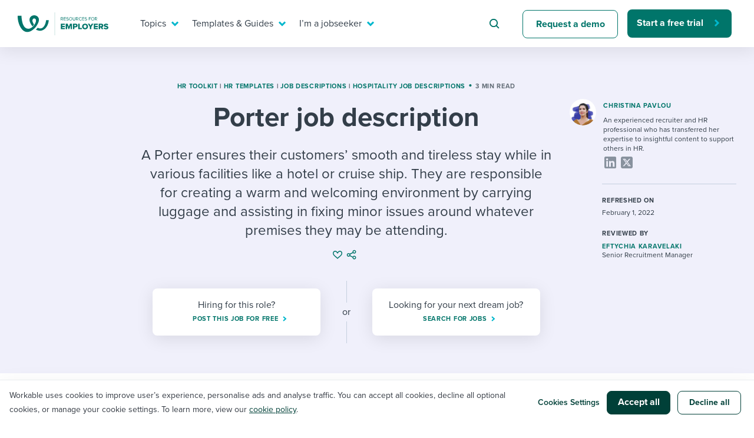

--- FILE ---
content_type: text/css
request_url: https://resources.workable.com/wp-content/themes/workable2019/admin.css?ver=1.0.1
body_size: 60
content:
/**
 * admin.css
 *
 * This css file is used to style the wordpress administrator panel in general.
 */

/* Styling fields for nav widgets */
.fields-row {
    display: flex;
    flex-wrap: wrap;
    margin: 0 -10px;
}

.fields-item {
    width: calc(50% - 20px);
    margin: 5px 10px;   
}

.fields-item textarea {
    width: 100%;
    resize: vertical;
}

.fields-full {
    width: calc(100% - 20px);
}

.fields-three .fields-item  {
    width: calc(33.33% - 20px);
}

.fields-image {
    border-top: 1px solid #999;
    width: calc(100% - 20px);
    padding-right: 130px;
    position: relative;
}

.fields-image .upload_image_button {
    position: absolute;
    width: 120px;
    height: 34px;
    bottom: 0;
    right: 0;
}

.character-limit {
    font-size: 10px;
    color: #555;
}

.fields-shortcode {
    background-color: #f0f0f0 !important;
}

.selection-box {
    max-height: 200px;
    overflow: auto;
    border: 1px #8c8f94 solid;
    border-radius: 3px;
    padding-left: 5px;
}

.no-results {
    color: #dc3232;
}

.selection-box li {
    margin-bottom: 7px;
}

.selection-box input[type="radio"] {
    margin-bottom: -5px;
}

.wp-core-ui .notice.is-dismissible {
    max-height: 50px;
    overflow: hidden;
}

.wp-core-ui .notice.is-dismissible.open {
    max-height: initial;
}

.wp-core-ui .notice.is-dismissible h2 {
    cursor: pointer;
}


--- FILE ---
content_type: text/css
request_url: https://resources.workable.com/wp-content/themes/workable2019/sass/hs-pop-up-forms.css?1.1
body_size: 982
content:
div#hubspot-messages-iframe-container {
    z-index: 8;
}

.leadinModal-content {
    width: 388px !important;
    border-top-left-radius: 8px !important;
    border-bottom-left-radius: 8px !important;
    bottom: 150px !important;
}

.leadinModal.leadinModal-theme-bottom-right-corner .leadinModal-content,
.leadinModal.leadinModal-theme-bottom-left-corner .leadinModal-content {
    border: 0;
}

.leadinModal.leadinModal-v3 .leadinModal-content h1,
.leadinModal.leadinModal-v3 .leadinModal-content h2,
.leadinModal.leadinModal-v3 .leadinModal-content h3,
.leadinModal.leadinModal-v3 .leadinModal-content h4 {
    color: #fff;
    font-size: 28px;
    line-height: 1.2;
    font-weight: 700;
    margin-bottom: 10px;
}

.leadinModal.leadinModal-v3 .leadinModal-content h5,
.leadinModal.leadinModal-v3 .leadinModal-content h6 {
    color: #fff;
    font-size: 20px;
    line-height: 3rem;
    font-weight: 700;
    margin-bottom: 10px;
}

.leadinModal.leadinModal-v3 .leadin-message-wrapper p,
.leadinModal.leadinModal-v3 .leadinModal-description-body,
.leadinModal.leadinModal-v3 .leadinModal-description-body p,
.leadinModal .leadinModal-content p {
    color: #fff;
    font-size: 16px;
    margin-bottom: 1.2em !important;
}

.leadinModal.leadinModal-v3 p:empty {
    display: none !important;
}

.leadinModal .leadinModal-content ul,
.leadinModal .leadinModal-content li {
    color: #fff;
}

.leadinModal-content>.leadinModal-content-wrapper>.leadin-content-body>.leadin-preview-wrapper>.leadinModal-content p {
    font-size: 16px;
    line-height: 2.4rem;
}

.leadinModal-v3.leadinModal.leadinModal-theme-bottom-right-corner.leadinModal-form .leadinModal-content,
.leadinModal.leadinModal-v3.leadinModal-thanks .leadinModal-content .leadinModal-content-wrapper .leadin-content-body,
.leadinModal.leadinModal-theme-default.leadinModal-v3 .leadinModal-content {
    background-color: #00756A;
}

.leadinModal .leadinModal-content .leadin-button-wrapper {
    padding: 0;
}

.leadinModal-content>.leadinModal-content-wrapper .leadin-button {
    font-size: 16px;
    padding: 12px 27px;
    max-height: 53px;
    color: #fff !important;
    text-decoration: none;
    background: transparent !important;
    font-weight: bold;
    line-height: 1;
    margin: 10px 0 0 0;
    appearance: none;
    border: 1px solid #fff;
    border-radius: 8px;
    width: auto;
    display: block;
    font-weight: 700;
    transition: color 400ms ease-out,
        background 400ms ease-out;
}

.leadinModal.leadinModal-v3 .leadin-input-wrapper .error-text {
    font-size: 1em;
    font-weight: bold;
    color: #FFD1D1;
    margin-left: 0.4em;
}

.leadinModal-content>.leadinModal-content-wrapper .leadin-button:hover {
    text-decoration: none;
    color: #00756A !important;
    background-color: #fff !important;
}

.leadinModal.leadinModal-v3 .thank-you-button {
    display: none;
}

.leadinModal.leadinModal-v3 .leadin-form-wrapper {
    padding: 0;
}

.leadinModal.leadinModal-v3 a,
.leadinModal.leadinModal-v3 .thank-you-message a {
    color: #fff;
    text-decoration: underline;
    transition: opacity 300ms ease-out;
}

.leadinModal.leadinModal-v3 a:hover,
.leadinModal.leadinModal-v3 .thank-you-message a:hover {
    opacity: .7;
}

.leadinModal.leadinModal-v3 .thank-you-message {
    padding: 20px 0;
}

.leadinModal.leadinModal-v3 .thank-you-message,
.leadinModal.leadinModal-v3 .thank-you-message p {
    text-align: left;
    margin: 0 !important;
}

.leadinModal.leadinModal-v3 .leadinModal-content label {
    color: #fff;
    line-height: 1.2;
    padding-top: 10px;
    font-size: 14px;
    line-height: 1.2;
    font-weight: normal;
}

.leadinModal.leadinModal-v3 .leadinModal-close:before {
    color: #fff;
    transition: opacity 300ms ease-out;
}

.leadinModal.leadinModal-v3 .leadinModal-close:hover:before {
    color: #fff;
    opacity: .7;
}

.leadinModal .leadinModal-content textarea,
.leadinModal .leadinModal-content input[type="text"],
.leadinModal .leadinModal-content input[type="email"],
.leadinModal .leadinModal-content input[type="tel"],
.leadinModal .leadinModal-content input[type="number"],
.leadinModal .leadinModal-content input[type="file"],
.leadinModal .leadinModal-content select {
    margin: 7px 0 5px 0;
}

.leadinModal.leadinModal-v3 .leadin-form-wrapper {
    margin-top: -0.8em;
}

.leadinModal .leadin-input-wrapper input[type="text"].input-error,
.leadinModal .leadin-input-wrapper input[type="email"].input-error,
.leadinModal .leadin-input-wrapper input[type="tel"].input-error,
.leadinModal .leadin-input-wrapper input[type="number"].input-error,
.leadinModal .leadin-input-wrapper select.input-error,
.leadinModal .leadin-input-wrapper textarea.input-error {
    border: 1px solid #ff5e16 !important;
    box-shadow: 0 0 9px 0 rgba(240, 105, 15, .3) !important;
}

.leadinModal.leadinModal-v3 .thank-you-message,
.leadinModal.leadinModal-v3 .thank-you-message p {
    color: #fff;
}

.leadinModal.leadinModal-v3 .thank-you-message {
    margin-bottom: 10px;
}


/* Exit-intent popup */
.leadinModal.leadinModal-theme-default.leadinModal-v3 {
    display: flex;
    align-items: center;
    padding: 0 !important;
}

.leadinModal.leadinModal-theme-default.leadinModal-v3 .leadinModal-content {
    background: url(../images/popup-bg-white.svg) center center no-repeat;
    color: #333e49;
    max-width: 670px;
    min-height: 435px;
    width: 100% !important;
    box-shadow: none;
    padding: 96px 150px;
    background-size: cover;
    overflow: hidden;
    bottom: auto !important;
}

.leadinModal.leadinModal-theme-default.leadinModal-v3 .leadinModal-content-wrapper {
    outline: 0;
}

.leadinModal.leadinModal-theme-default.leadinModal-v3 .leadinModal-close {
    top: 50px;
    right: 70px;
}

.leadinModal.leadinModal-theme-default.leadinModal-v3 .leadinModal-close:before {
    color: #c4cfde;
}

.leadinModal.leadinModal-theme-default.leadinModal-v3 .leadin-content-body .leadin-preview-wrapper {
    text-align: center;
}

.leadinModal.leadinModal-theme-default.leadinModal-v3 .leadinModal-content h1,
.leadinModal.leadinModal-theme-default.leadinModal-v3 .leadinModal-content h2,
.leadinModal.leadinModal-theme-default.leadinModal-v3 .leadinModal-content h3,
.leadinModal.leadinModal-theme-default.leadinModal-v3 .leadinModal-content h4,
.leadinModal.leadinModal-theme-default.leadinModal-v3 .leadinModal-content h5,
.leadinModal.leadinModal-theme-default.leadinModal-v3 .leadinModal-content h6 {
    color: #333e49;
    font-size: 2.4rem;
    line-height: 3.2rem;
    font-weight: 700;
    text-align: center;
}

.leadinModal.leadinModal-theme-default.leadinModal-v3 .leadin-message-wrapper p,
.leadinModal.leadinModal-theme-default.leadinModal-v3 .leadinModal-description-body,
.leadinModal.leadinModal-theme-default.leadinModal-v3 .leadinModal-description-body p,
.leadinModal.leadinModal-theme-default.leadinModal-v3 .leadinModal-content p {
    color: #333e49;
    text-align: center;
    font-size: 1.6rem;
    margin-bottom: .8rem !important;
}

.leadinModal.leadinModal-theme-default.leadinModal-v3 .leadin-content-body .leadin-preview-wrapper {
    padding: 10px 0;
}

.leadinModal.leadinModal-theme-default.leadinModal-v3.leadinModal-preview .advance-wrapper {
    text-align: center;
    margin-top: 30px;
}

.leadinModal.leadinModal-theme-default.leadinModal-v3.leadinModal-preview .leadin-button {
    color: #00756a !important;
    border: 1px solid #00756a !important;
    background-color: transparent;
    text-align: center;
    top: 1px;
    font-size: 1.9rem;
    line-height: 2.3rem;
    font-weight: 700;
    border-radius: 8px;
    display: inline-block;
    min-width: 187px;
    max-height: initial;
    height: 64px;
    padding: 20px;
    transition: all .3s ease-out;
    cursor: pointer;
}

.leadinModal.leadinModal-theme-default.leadinModal-v3.leadinModal-preview .leadin-button:hover {
    color: #18a369 !important;
    border: 1px solid #18a369 !important;
    text-decoration: none;
}

.leadinModal.leadinModal-theme-default.leadinModal-v3 .leadinModal-overlay {
    background-color: rgba(55, 54, 86, 0.65);
}

@media (max-width: 767px) {
    .leadinModal.leadinModal-theme-default.leadinModal-v3 {
        display: none;
    }
}

--- FILE ---
content_type: image/svg+xml
request_url: https://resources.workable.com/wp-content/themes/workable2019/images/popup-shapes-top.svg
body_size: -224
content:
<svg width="62" height="52" viewBox="0 0 62 52" fill="none" xmlns="http://www.w3.org/2000/svg">
<circle cx="37.5" cy="4" r="24" fill="#BFE4F5"/>
<path d="M15.8867 40.5807C17.177 41.3456 17.1554 43.2204 15.8479 43.9553L8.00273 48.365C6.69521 49.0999 5.08241 48.1438 5.09969 46.644L5.20337 37.6451C5.22065 36.1453 6.85505 35.2266 8.14529 35.9915L15.8867 40.5807Z" fill="#F0690F"/>
</svg>


--- FILE ---
content_type: image/svg+xml
request_url: https://resources.workable.com/wp-content/themes/workable2019/images/social/X.svg
body_size: -166
content:
<svg width="25" height="24" viewBox="0 0 25 24" fill="none" xmlns="http://www.w3.org/2000/svg">
<path d="M5.40695 2C3.83105 2 2.5498 3.28125 2.5498 4.85714V19.1429C2.5498 20.7188 3.83105 22 5.40695 22H19.6927C21.2686 22 22.5498 20.7188 22.5498 19.1429V4.85714C22.5498 3.28125 21.2686 2 19.6927 2H5.40695ZM18.6703 5.75L14.0364 11.0446L19.4873 18.25H15.2194L11.8802 13.8795L8.05427 18.25H5.93373L10.8891 12.5848L5.66141 5.75H10.0364L13.0587 9.74554L16.5498 5.75H18.6703ZM16.9828 16.9821L9.39802 6.95089H8.13463L15.8043 16.9821H16.9784H16.9828Z" fill="#88929E"/>
</svg>


--- FILE ---
content_type: image/svg+xml
request_url: https://resources.workable.com/wp-content/themes/workable2019/images/sparks-small.svg
body_size: 856
content:
<svg width="14" height="15" viewBox="0 0 14 15" fill="none" xmlns="http://www.w3.org/2000/svg">
<g clip-path="url(#clip0_732_1145)">
<path d="M4.65666 14.5C4.34724 14.5 4.05049 14.3771 3.8317 14.1583C3.61291 13.9395 3.48999 13.6428 3.48999 13.3334C3.48999 12.7145 3.24416 12.121 2.80657 11.6834C2.36899 11.2459 1.7755 11 1.15666 11C0.847238 11 0.550491 10.8771 0.331699 10.6583C0.112907 10.4395 -0.0100098 10.1428 -0.0100098 9.83335C-0.0100098 9.52393 0.112907 9.22719 0.331699 9.0084C0.550491 8.7896 0.847238 8.66669 1.15666 8.66669C1.7755 8.66669 2.36899 8.42085 2.80657 7.98327C3.24416 7.54568 3.48999 6.95219 3.48999 6.33335C3.48999 6.02393 3.61291 5.72719 3.8317 5.5084C4.05049 5.2896 4.34724 5.16669 4.65666 5.16669C4.96608 5.16669 5.26282 5.2896 5.48161 5.5084C5.70041 5.72719 5.82332 6.02393 5.82332 6.33335C5.82332 6.95219 6.06916 7.54568 6.50674 7.98327C6.94433 8.42085 7.53782 8.66669 8.15666 8.66669C8.46608 8.66669 8.76282 8.7896 8.98161 9.0084C9.20041 9.22719 9.32332 9.52393 9.32332 9.83335C9.32332 10.1428 9.20041 10.4395 8.98161 10.6583C8.76282 10.8771 8.46608 11 8.15666 11C7.53782 11 6.94433 11.2459 6.50674 11.6834C6.06916 12.121 5.82332 12.7145 5.82332 13.3334C5.82332 13.6428 5.70041 13.9395 5.48161 14.1583C5.26282 14.3771 4.96608 14.5 4.65666 14.5Z" fill="url(#paint0_linear_732_1145)"/>
<path d="M11.0733 6.33333C10.8799 6.33333 10.6944 6.25651 10.5577 6.11977C10.4209 5.98302 10.3441 5.79755 10.3441 5.60417C10.3435 5.21758 10.1897 4.84701 9.9163 4.57365C9.64294 4.30029 9.27237 4.14645 8.88578 4.14583C8.6924 4.14583 8.50693 4.06901 8.37018 3.93227C8.23344 3.79552 8.15662 3.61005 8.15662 3.41667C8.15662 3.22328 8.23344 3.03781 8.37018 2.90107C8.50693 2.76432 8.6924 2.6875 8.88578 2.6875C9.27237 2.68688 9.64294 2.53304 9.9163 2.25968C10.1897 1.98633 10.3435 1.61575 10.3441 1.22917C10.3441 1.03578 10.4209 0.850313 10.5577 0.713568C10.6944 0.576823 10.8799 0.5 11.0733 0.5C11.2667 0.5 11.4521 0.576823 11.5889 0.713568C11.7256 0.850313 11.8024 1.03578 11.8024 1.22917C11.8031 1.61575 11.9569 1.98633 12.2303 2.25968C12.5036 2.53304 12.8742 2.68688 13.2608 2.6875C13.4542 2.6875 13.6396 2.76432 13.7764 2.90107C13.9131 3.03781 13.9899 3.22328 13.9899 3.41667C13.9899 3.61005 13.9131 3.79552 13.7764 3.93227C13.6396 4.06901 13.4542 4.14583 13.2608 4.14583C12.8742 4.14645 12.5036 4.30029 12.2303 4.57365C11.9569 4.84701 11.8031 5.21758 11.8024 5.60417C11.8024 5.79755 11.7256 5.98302 11.5889 6.11977C11.4521 6.25651 11.2667 6.33333 11.0733 6.33333Z" fill="url(#paint1_linear_732_1145)"/>
</g>
<defs>
<linearGradient id="paint0_linear_732_1145" x1="4.13814" y1="3.61113" x2="9.58258" y2="18.9074" gradientUnits="userSpaceOnUse">
<stop offset="0.126958" stop-color="#FFCA00"/>
<stop offset="1" stop-color="#D5351A"/>
</linearGradient>
<linearGradient id="paint1_linear_732_1145" x1="10.7492" y1="-0.472222" x2="14.152" y2="9.08796" gradientUnits="userSpaceOnUse">
<stop offset="0.126958" stop-color="#FFCA00"/>
<stop offset="1" stop-color="#D5351A"/>
</linearGradient>
<clipPath id="clip0_732_1145">
<rect width="14" height="14" fill="white" transform="translate(-0.0100098 0.5)"/>
</clipPath>
</defs>
</svg>


--- FILE ---
content_type: image/svg+xml
request_url: https://resources.workable.com/wp-content/themes/workable2019/images/menu/arrow.svg
body_size: -72
content:
<svg width="21" height="21" viewBox="0 0 21 21" fill="none" xmlns="http://www.w3.org/2000/svg">
<g clip-path="url(#clip0)">
<path d="M19.4 13.9C20.7 10.5 20 6.50005 17.2 3.80005C14.3 0.800049 9.90004 0.200049 6.30004 2.00005" stroke="#00B7CD" stroke-width="2" stroke-miterlimit="10" stroke-linecap="round" stroke-linejoin="round"/>
<path d="M0.999951 13.6001L10.7 10.1001L7.19995 19.8001L5.89995 15.0001L0.999951 13.6001Z" stroke="#00B7CD" stroke-width="2" stroke-miterlimit="10" stroke-linecap="round" stroke-linejoin="round"/>
<path d="M13.7 14.6999C15.7 12.6999 15.7 9.39994 13.7 7.29994C11.7 5.19994 8.39995 5.29994 6.29995 7.29994" stroke="#00B7CD" stroke-width="2" stroke-miterlimit="10" stroke-linecap="round" stroke-linejoin="round"/>
</g>
<defs>
<clipPath id="clip0">
<rect width="21" height="20.8" fill="white" transform="matrix(-1 0 0 1 21 0)"/>
</clipPath>
</defs>
</svg>


--- FILE ---
content_type: image/svg+xml
request_url: https://resources.workable.com/wp-content/themes/workable2019/images/popup-shapes-bottom.svg
body_size: -160
content:
<?xml version="1.0" encoding="utf-8"?>
<!-- Generator: Adobe Illustrator 27.7.0, SVG Export Plug-In . SVG Version: 6.00 Build 0)  -->
<svg version="1.1" id="Layer_1" xmlns="http://www.w3.org/2000/svg" xmlns:xlink="http://www.w3.org/1999/xlink" x="0px" y="0px"
	 viewBox="0 0 41.5 47" style="enable-background:new 0 0 41.5 47;" xml:space="preserve">
<style type="text/css">
	.st0{fill:#4385E0;}
	.st1{fill:#DAF2DA;}
</style>
<circle class="st0" cx="5.7" cy="4" r="4"/>
<path class="st1" d="M33.3,11.3L5.1,18.6c-4.7,1.2-6.3,7.1-2.9,10.5L19.7,47h13.5L41,19.1C42.3,14.4,38,10.1,33.3,11.3z"/>
</svg>


--- FILE ---
content_type: text/javascript
request_url: https://dcvxs6ggqztsa.cloudfront.net/assets/metro-52f4b13d79abe677669012c775e3dc6c.js
body_size: 5718
content:
/*! Passenger version: 0.3.0 */
!function(e,t,r){"function"==typeof define&&define.amd?define([],r):"undefined"!=typeof exports?module.exports=r():e[t]=r()}(this,"Passenger",function(){"use strict";function parse(e,t,r){var n=t&&r||0,s=0;for(t=t||[],e.toLowerCase().replace(/[0-9a-f]{2}/g,function(e){16>s&&(t[n+s++]=_hexToByte[e])});16>s;)t[n+s++]=0;return t}function unparse(e,t){var r=t||0,n=_byteToHex;return n[e[r++]]+n[e[r++]]+n[e[r++]]+n[e[r++]]+"-"+n[e[r++]]+n[e[r++]]+"-"+n[e[r++]]+n[e[r++]]+"-"+n[e[r++]]+n[e[r++]]+"-"+n[e[r++]]+n[e[r++]]+n[e[r++]]+n[e[r++]]+n[e[r++]]+n[e[r++]]}function v1(e,t,r){var n=t&&r||0,s=t||[];e=e||{};var o=void 0!==e.clockseq?e.clockseq:_clockseq,i=void 0!==e.msecs?e.msecs:(new Date).getTime(),a=void 0!==e.nsecs?e.nsecs:_lastNSecs+1,u=i-_lastMSecs+(a-_lastNSecs)/1e4;if(0>u&&void 0===e.clockseq&&(o=o+1&16383),(0>u||i>_lastMSecs)&&void 0===e.nsecs&&(a=0),a>=1e4)throw new Error("uuid.v1(): Can't create more than 10M uuids/sec");_lastMSecs=i,_lastNSecs=a,_clockseq=o,i+=122192928e5;var c=(1e4*(268435455&i)+a)%4294967296;s[n++]=c>>>24&255,s[n++]=c>>>16&255,s[n++]=c>>>8&255,s[n++]=255&c;var l=i/4294967296*1e4&268435455;s[n++]=l>>>8&255,s[n++]=255&l,s[n++]=l>>>24&15|16,s[n++]=l>>>16&255,s[n++]=o>>>8|128,s[n++]=255&o;for(var p=e.node||_nodeId,d=0;6>d;d++)s[n+d]=p[d];return t?t:unparse(s)}function v4(e,t,r){var n=t&&r||0;"string"==typeof e&&(t="binary"==e?new Array(16):null,e=null),e=e||{};var s=e.random||(e.rng||_rng)();if(s[6]=15&s[6]|64,s[8]=63&s[8]|128,t)for(var o=0;16>o;o++)t[n+o]=s[o];return t||unparse(s)}function Passenger(e){this.opts=e}Array.prototype.indexOf||(Array.prototype.indexOf=function(e,t){var r;if(null==this)throw new TypeError('"this" is null or not defined');var n=Object(this),s=n.length>>>0;if(0===s)return-1;var o=+t||0;if(1/0===Math.abs(o)&&(o=0),o>=s)return-1;for(r=Math.max(o>=0?o:s-Math.abs(o),0);s>r;){if(r in n&&n[r]===e)return r;r++}return-1});var _={"extend":function(e,t){for(var r in t)if(t.hasOwnProperty(r)){if("undefined"==typeof t[r])continue;e[r]=t[r]}return e},"serialize":function(e){var t,r=[];for(t in e)e.hasOwnProperty(t)&&r.push(t+"="+encodeURIComponent(e[t]));return r.join("&")},"isFunction":function(e){return"function"!=typeof/./?"function"==typeof e||!1:"[object Function]"==toString.call(e)}},docCookies={"getItem":function(e){return e?decodeURIComponent(document.cookie.replace(new RegExp("(?:(?:^|.*;)\\s*"+encodeURIComponent(e).replace(/[\-\.\+\*]/g,"\\$&")+"\\s*\\=\\s*([^;]*).*$)|^.*$"),"$1"))||null:null},"setItem":function(e,t,r,n,s,o){if(!e||/^(?:expires|max\-age|path|domain|secure)$/i.test(e))return!1;var i="";if(r)switch(r.constructor){case Number:i=1/0===r?"; expires=Fri, 31 Dec 9999 23:59:59 GMT":"; max-age="+r;break;case String:i="; expires="+r;break;case Date:i="; expires="+r.toUTCString()}return document.cookie=encodeURIComponent(e)+"="+encodeURIComponent(t)+i+(s?"; domain="+s:"")+(n?"; path="+n:"")+(o?"; secure":""),!0},"removeItem":function(e,t,r){return this.hasItem(e)?(document.cookie=encodeURIComponent(e)+"=; expires=Thu, 01 Jan 1970 00:00:00 GMT"+(r?"; domain="+r:"")+(t?"; path="+t:""),!0):!1},"hasItem":function(e){return e?new RegExp("(?:^|;\\s*)"+encodeURIComponent(e).replace(/[\-\.\+\*]/g,"\\$&")+"\\s*\\=").test(document.cookie):!1},"keys":function(){for(var e=document.cookie.replace(/((?:^|\s*;)[^\=]+)(?=;|$)|^\s*|\s*(?:\=[^;]*)?(?:\1|$)/g,"").split(/\s*(?:\=[^;]*)?;\s*/),t=e.length,r=0;t>r;r++)e[r]=decodeURIComponent(e[r]);return e}},reqwest=function(){function succeed(e){var t=protocolRe.exec(e.url);return t=t&&t[1]||window.location.protocol,httpsRe.test(t)?twoHundo.test(e.request.status):!!e.request.response}function handleReadyState(e,t,r){return function(){return e._aborted?r(e.request):e._timedOut?r(e.request,"Request is aborted: timeout"):void(e.request&&4==e.request[readyState]&&(e.request.onreadystatechange=noop,succeed(e)?t(e.request):r(e.request)))}}function setHeaders(e,t){var r,n=t.headers||{};n.Accept=n.Accept||defaultHeaders.accept[t.type]||defaultHeaders.accept["*"];var s="function"==typeof FormData&&t.data instanceof FormData;t.crossOrigin||n[requestedWith]||(n[requestedWith]=defaultHeaders.requestedWith),n[contentType]||s||(n[contentType]=t.contentType||defaultHeaders.contentType);for(r in n)n.hasOwnProperty(r)&&"setRequestHeader"in e&&e.setRequestHeader(r,n[r])}function setCredentials(e,t){"undefined"!=typeof t.withCredentials&&"undefined"!=typeof e.withCredentials&&(e.withCredentials=!!t.withCredentials)}function generalCallback(e){lastValue=e}function urlappend(e,t){return e+(/\?/.test(e)?"&":"?")+t}function handleJsonp(e,t,r,n){var s=uniqid++,o=e.jsonpCallback||"callback",i=e.jsonpCallbackName||reqwest.getcallbackPrefix(s),a=new RegExp("((^|\\?|&)"+o+")=([^&]+)"),u=n.match(a),c=doc.createElement("script"),l=0,p=-1!==navigator.userAgent.indexOf("MSIE 10.0");return u?"?"===u[3]?n=n.replace(a,"$1="+i):i=u[3]:n=urlappend(n,o+"="+i),win[i]=generalCallback,c.type="text/javascript",c.src=n,c.async=!0,"undefined"==typeof c.onreadystatechange||p||(c.htmlFor=c.id="_reqwest_"+s),c.onload=c.onreadystatechange=function(){return c[readyState]&&"complete"!==c[readyState]&&"loaded"!==c[readyState]||l?!1:(c.onload=c.onreadystatechange=null,c.onclick&&c.onclick(),t(lastValue),lastValue=void 0,head.removeChild(c),void(l=1))},head.appendChild(c),{"abort":function(){c.onload=c.onreadystatechange=null,r({},"Request is aborted: timeout",{}),lastValue=void 0,head.removeChild(c),l=1}}}function getRequest(e,t){var r,n=this.o,s=(n.method||"GET").toUpperCase(),o="string"==typeof n?n:n.url,i=n.processData!==!1&&n.data&&"string"!=typeof n.data?reqwest.toQueryString(n.data):n.data||null,a=!1;return"jsonp"!=n.type&&"GET"!=s||!i||(o=urlappend(o,i),i=null),"jsonp"==n.type?handleJsonp(n,e,t,o):(r=n.xhr&&n.xhr(n)||xhr(n),r.open(s,o,n.async===!1?!1:!0),setHeaders(r,n),setCredentials(r,n),win[xDomainRequest]&&r instanceof win[xDomainRequest]?(r.onload=e,r.onerror=t,r.onprogress=function(){},a=!0):r.onreadystatechange=handleReadyState(this,e,t),n.before&&n.before(r),a?setTimeout(function(){r.send(i)},200):r.send(i),r)}function Reqwest(e,t){this.o=e,this.fn=t,init.apply(this,arguments)}function setType(e){return e.match("json")?"json":e.match("javascript")?"js":e.match("text")?"html":e.match("xml")?"xml":void 0}function init(o,fn){function complete(e){for(o.timeout&&clearTimeout(self.timeout),self.timeout=null;self._completeHandlers.length>0;)self._completeHandlers.shift()(e)}function success(resp){var type=o.type||resp&&setType(resp.getResponseHeader("Content-Type"));resp="jsonp"!==type?self.request:resp;var filteredResponse=globalSetupOptions.dataFilter(resp.responseText,type),r=filteredResponse;try{resp.responseText=r}catch(e){}if(r)switch(type){case"json":try{resp=win.JSON?win.JSON.parse(r):eval("("+r+")")}catch(err){return error(resp,"Could not parse JSON in response",err)}break;case"js":resp=eval(r);break;case"html":resp=r;break;case"xml":resp=resp.responseXML&&resp.responseXML.parseError&&resp.responseXML.parseError.errorCode&&resp.responseXML.parseError.reason?null:resp.responseXML}for(self._responseArgs.resp=resp,self._fulfilled=!0,fn(resp),self._successHandler(resp);self._fulfillmentHandlers.length>0;)resp=self._fulfillmentHandlers.shift()(resp);complete(resp)}function timedOut(){self._timedOut=!0,self.request.abort()}function error(e,t,r){for(e=self.request,self._responseArgs.resp=e,self._responseArgs.msg=t,self._responseArgs.t=r,self._erred=!0;self._errorHandlers.length>0;)self._errorHandlers.shift()(e,t,r);complete(e)}this.url="string"==typeof o?o:o.url,this.timeout=null,this._fulfilled=!1,this._successHandler=function(){},this._fulfillmentHandlers=[],this._errorHandlers=[],this._completeHandlers=[],this._erred=!1,this._responseArgs={};var self=this;fn=fn||function(){},o.timeout&&(this.timeout=setTimeout(function(){timedOut()},o.timeout)),o.success&&(this._successHandler=function(){o.success.apply(o,arguments)}),o.error&&this._errorHandlers.push(function(){o.error.apply(o,arguments)}),o.complete&&this._completeHandlers.push(function(){o.complete.apply(o,arguments)}),this.request=getRequest.call(this,success,error)}function reqwest(e,t){return new Reqwest(e,t)}function normalize(e){return e?e.replace(/\r?\n/g,"\r\n"):""}function serial(e,t){var r,n,s,o,i=e.name,a=e.tagName.toLowerCase(),u=function(e){e&&!e.disabled&&t(i,normalize(e.attributes.value&&e.attributes.value.specified?e.value:e.text))};if(!e.disabled&&i)switch(a){case"input":/reset|button|image|file/i.test(e.type)||(r=/checkbox/i.test(e.type),n=/radio/i.test(e.type),s=e.value,(!(r||n)||e.checked)&&t(i,normalize(r&&""===s?"on":s)));break;case"textarea":t(i,normalize(e.value));break;case"select":if("select-one"===e.type.toLowerCase())u(e.selectedIndex>=0?e.options[e.selectedIndex]:null);else for(o=0;e.length&&o<e.length;o++)e.options[o].selected&&u(e.options[o])}}function eachFormElement(){var e,t,r=this,n=function(e,t){var n,s,o;for(n=0;n<t.length;n++)for(o=e[byTag](t[n]),s=0;s<o.length;s++)serial(o[s],r)};for(t=0;t<arguments.length;t++)e=arguments[t],/input|select|textarea/i.test(e.tagName)&&serial(e,r),n(e,["input","select","textarea"])}function serializeQueryString(){return reqwest.toQueryString(reqwest.serializeArray.apply(null,arguments))}function serializeHash(){var e={};return eachFormElement.apply(function(t,r){t in e?(e[t]&&!isArray(e[t])&&(e[t]=[e[t]]),e[t].push(r)):e[t]=r},arguments),e}function buildParams(e,t,r,n){var s,o,i,a=/\[\]$/;if(isArray(t))for(o=0;t&&o<t.length;o++)i=t[o],r||a.test(e)?n(e,i):buildParams(e+"["+("object"==typeof i?o:"")+"]",i,r,n);else if(t&&"[object Object]"===t.toString())for(s in t)buildParams(e+"["+s+"]",t[s],r,n);else n(e,t)}var win=window,doc=document,httpsRe=/^http/,protocolRe=/(^\w+):\/\//,twoHundo=/^(20\d|1223)$/,byTag="getElementsByTagName",readyState="readyState",contentType="Content-Type",requestedWith="X-Requested-With",head=doc[byTag]("head")[0],uniqid=0,callbackPrefix="reqwest_"+ +new Date,lastValue,xmlHttpRequest="XMLHttpRequest",xDomainRequest="XDomainRequest",noop=function(){},isArray="function"==typeof Array.isArray?Array.isArray:function(e){return e instanceof Array},defaultHeaders={"contentType":"application/x-www-form-urlencoded","requestedWith":xmlHttpRequest,"accept":{"*":"text/javascript, text/html, application/xml, text/xml, */*","xml":"application/xml, text/xml","html":"text/html","text":"text/plain","json":"application/json, text/javascript","js":"application/javascript, text/javascript"}},xhr=function(e){if(e.crossOrigin===!0){var t=win[xmlHttpRequest]?new XMLHttpRequest:null;if(t&&"withCredentials"in t)return t;if(win[xDomainRequest])return new XDomainRequest;throw new Error("Browser does not support cross-origin requests")}return win[xmlHttpRequest]?new XMLHttpRequest:new ActiveXObject("Microsoft.XMLHTTP")},globalSetupOptions={"dataFilter":function(e){return e}};return Reqwest.prototype={"abort":function(){this._aborted=!0,this.request.abort()},"retry":function(){init.call(this,this.o,this.fn)},"then":function(e,t){return e=e||function(){},t=t||function(){},this._fulfilled?this._responseArgs.resp=e(this._responseArgs.resp):this._erred?t(this._responseArgs.resp,this._responseArgs.msg,this._responseArgs.t):(this._fulfillmentHandlers.push(e),this._errorHandlers.push(t)),this},"always":function(e){return this._fulfilled||this._erred?e(this._responseArgs.resp):this._completeHandlers.push(e),this},"fail":function(e){return this._erred?e(this._responseArgs.resp,this._responseArgs.msg,this._responseArgs.t):this._errorHandlers.push(e),this},"catch":function(e){return this.fail(e)}},reqwest.serializeArray=function(){var e=[];return eachFormElement.apply(function(t,r){e.push({"name":t,"value":r})},arguments),e},reqwest.serialize=function(){if(0===arguments.length)return"";var e,t,r=Array.prototype.slice.call(arguments,0);return e=r.pop(),e&&e.nodeType&&r.push(e)&&(e=null),e&&(e=e.type),t="map"==e?serializeHash:"array"==e?reqwest.serializeArray:serializeQueryString,t.apply(null,r)},reqwest.toQueryString=function(e,t){var r,n,s=t||!1,o=[],i=encodeURIComponent,a=function(e,t){t="function"==typeof t?t():null==t?"":t,o[o.length]=i(e)+"="+i(t)};if(isArray(e))for(n=0;e&&n<e.length;n++)a(e[n].name,e[n].value);else for(r in e)e.hasOwnProperty(r)&&buildParams(r,e[r],s,a);return o.join("&").replace(/%20/g,"+")},reqwest.getcallbackPrefix=function(){return callbackPrefix},reqwest.compat=function(e,t){return e&&(e.type&&(e.method=e.type)&&delete e.type,e.dataType&&(e.type=e.dataType),e.jsonpCallback&&(e.jsonpCallbackName=e.jsonpCallback)&&delete e.jsonpCallback,e.jsonp&&(e.jsonpCallback=e.jsonp)),new Reqwest(e,t)},reqwest.ajaxSetup=function(e){e=e||{};for(var t in e)globalSetupOptions[t]=e[t]},reqwest}(),rng;if(!rng){var _rnds=new Array(16);rng=function(){for(var e,t=0;16>t;t++)0===(3&t)&&(e=4294967296*Math.random()),_rnds[t]=e>>>((3&t)<<3)&255;return _rnds}}for(var _rng=rng,_byteToHex=[],_hexToByte={},i=0;256>i;i++)_byteToHex[i]=(i+256).toString(16).substr(1),_hexToByte[_byteToHex[i]]=i;var _seedBytes=_rng(),_nodeId=[1|_seedBytes[0],_seedBytes[1],_seedBytes[2],_seedBytes[3],_seedBytes[4],_seedBytes[5]],_clockseq=16383&(_seedBytes[6]<<8|_seedBytes[7]),_lastMSecs=0,_lastNSecs=0,uuid=v4;return uuid.v1=v1,uuid.v4=v4,uuid.parse=parse,uuid.unparse=unparse,Passenger.prototype.run=function(){function e(e,t,r,n,s){reqwest({"url":e,"type":"json","method":"get","contentType":"application/json","data":t}).then(function(){r(n)}).fail(function(){_.isFunction(s)&&s(t)})}function t(){return h.opts.metroUrl}function r(e){e.account_id&&s(e.account_id),e.job_id&&o(e.job_id),c()}function n(){var e=docCookies.getItem("wmc");return"undefined"!=typeof e&&null!==e?JSON.parse(e):l()}function s(e){f.signed_in_accounts?f.signed_in_accounts.push(e):f.signed_in_accounts=[e],docCookies.setItem("wmc",JSON.stringify(f),m,"/",h.opts.domain)}function o(e){f.jobs?f.jobs.push(e):f.jobs=[e],docCookies.setItem("wmc",JSON.stringify(f),m,"/",h.opts.domain)}function i(e){return f.signed_in_accounts?-1!==f.signed_in_accounts.indexOf(e):!1}function a(e){return f.jobs?-1!==f.jobs.indexOf(e):!1}function u(){var e=docCookies.getItem("_swmc");return"undefined"!=typeof e&&null!==e}function c(){var e={};docCookies.setItem("_swmc",JSON.stringify(e),null,"/",h.opts.domain)}function l(){var e={"cookie_id":uuid.v4()};return docCookies.setItem("wmc",JSON.stringify(e),m,"/",h.opts.domain),e}function p(){return _.extend(h.getParams(),{"referrer":h.getReferrer(),"landing_page":h.getLocation(),"landing_section":h.getSection()})}var d,f,m="Tue, 19 Jan 2038 03:14:07 GMT",h=this;if(d=p(),f=n(),h.opts.candidate_id)d.job_id=h.opts.job_id,d.candidate_id=h.opts.candidate_id,e(t()+f.cookie_id,d,function(){},null,h.opts.onErrorCallback);else if(h.opts.job_id){if(a(h.opts.job_id))return;d.job_id=h.opts.job_id,e(t()+f.cookie_id,d,r,{"job_id":h.opts.job_id},h.opts.onErrorCallback)}else if(h.opts.user_id&&h.opts.account_id){if(i(h.opts.account_id))return;d.account_id=h.opts.account_id,d.user_id=h.opts.user_id,h.opts.recruiter&&(d.recruiter=!0),e(t()+f.cookie_id,d,r,{"account_id":h.opts.account_id},h.opts.onErrorCallback)}else{if(u())return;h.opts.user_id&&(d.user_id=h.opts.user_id),e(t()+f.cookie_id,d,c,null,h.opts.onErrorCallback)}},Passenger.prototype.getParam=function(e){var t=RegExp("[?&]"+e+"=([^&]*)").exec(window.location.search);return t&&decodeURIComponent(t[1].replace(/\+/g," "))},Passenger.prototype.getReferrer=function(){return document.referrer},Passenger.prototype.getLocation=function(){return window.location.href},Passenger.prototype.getSection=function(){return this.opts.section},Passenger.prototype.getParams=function(){var e=this.getDefaultUtmParams();return this.getParam("utm_source")&&(e.utm_source=this.getParam("utm_source")),this.getParam("utm_medium")&&(e.utm_medium=this.getParam("utm_medium")),this.getParam("utm_campaign")&&(e.utm_campaign=this.getParam("utm_campaign")),this.getParam("utm_content")&&(e.utm_content=this.getParam("utm_content")),this.getParam("utm_term")&&(e.utm_term=this.getParam("utm_term")),this.getParam("gclid")&&(e.gclid=this.getParam("gclid")),e},Passenger.prototype.getDefaultUtmParams=function(){var e={};return this.opts.utm_source&&(e.utm_source=this.opts.utm_source),this.opts.utm_medium&&(e.utm_medium=this.opts.utm_medium),this.opts.utm_campaign&&(e.utm_campaign=this.opts.utm_campaign),this.opts.utm_content&&(e.utm_content=this.opts.utm_content),this.opts.utm_term&&(e.utm_term=this.opts.utm_term),e},Passenger});

--- FILE ---
content_type: application/javascript; charset=UTF-8
request_url: https://resources.workable.com/cdn-cgi/challenge-platform/scripts/jsd/main.js
body_size: 4441
content:
window._cf_chl_opt={uYln4:'g'};~function(R5,y,f,Q,i,N,s,j){R5=l,function(x,B,Rt,R4,v,d){for(Rt={x:213,B:107,v:110,d:167,G:127,C:116,k:214,K:144},R4=l,v=x();!![];)try{if(d=parseInt(R4(Rt.x))/1+-parseInt(R4(Rt.B))/2*(parseInt(R4(Rt.v))/3)+parseInt(R4(Rt.d))/4+-parseInt(R4(Rt.G))/5+parseInt(R4(Rt.C))/6+parseInt(R4(Rt.k))/7+parseInt(R4(Rt.K))/8,B===d)break;else v.push(v.shift())}catch(G){v.push(v.shift())}}(R,994584),y=this||self,f=y[R5(122)],Q={},Q[R5(148)]='o',Q[R5(139)]='s',Q[R5(217)]='u',Q[R5(112)]='z',Q[R5(155)]='n',Q[R5(154)]='I',Q[R5(147)]='b',i=Q,y[R5(103)]=function(x,B,G,C,RE,RY,Rb,RF,I,Y,E,T,U,X){if(RE={x:175,B:153,v:137,d:175,G:153,C:161,k:179,K:206,e:161,I:179,c:206,b:134,Y:170,E:193,T:210,U:125},RY={x:152,B:193,v:207},Rb={x:121,B:143,v:113,d:151},RF=R5,B===null||B===void 0)return C;for(I=A(B),x[RF(RE.x)][RF(RE.B)]&&(I=I[RF(RE.v)](x[RF(RE.d)][RF(RE.G)](B))),I=x[RF(RE.C)][RF(RE.k)]&&x[RF(RE.K)]?x[RF(RE.e)][RF(RE.I)](new x[(RF(RE.c))](I)):function(Z,RD,L){for(RD=RF,Z[RD(RY.x)](),L=0;L<Z[RD(RY.B)];Z[L+1]===Z[L]?Z[RD(RY.v)](L+1,1):L+=1);return Z}(I),Y='nAsAaAb'.split('A'),Y=Y[RF(RE.b)][RF(RE.Y)](Y),E=0;E<I[RF(RE.E)];T=I[E],U=V(x,B,T),Y(U)?(X=U==='s'&&!x[RF(RE.T)](B[T]),RF(RE.U)===G+T?K(G+T,U):X||K(G+T,B[T])):K(G+T,U),E++);return C;function K(Z,L,Rf){Rf=l,Object[Rf(Rb.x)][Rf(Rb.B)][Rf(Rb.v)](C,L)||(C[L]=[]),C[L][Rf(Rb.d)](Z)}},N=R5(168)[R5(182)](';'),s=N[R5(134)][R5(170)](N),y[R5(136)]=function(x,B,RU,RM,v,G,C,k){for(RU={x:191,B:193,v:193,d:128,G:151,C:135},RM=R5,v=Object[RM(RU.x)](B),G=0;G<v[RM(RU.B)];G++)if(C=v[G],C==='f'&&(C='N'),x[C]){for(k=0;k<B[v[G]][RM(RU.v)];-1===x[C][RM(RU.d)](B[v[G]][k])&&(s(B[v[G]][k])||x[C][RM(RU.G)]('o.'+B[v[G]][k])),k++);}else x[C]=B[v[G]][RM(RU.C)](function(K){return'o.'+K})},j=function(RH,Rn,RL,Ru,Rh,Ra,Rr,B,d,G){return RH={x:209,B:166},Rn={x:118,B:118,v:151,d:118,G:211,C:118,k:187,K:187,e:118},RL={x:193},Ru={x:162},Rh={x:193,B:187,v:121,d:143,G:113,C:121,k:143,K:113,e:113,I:162,c:151,b:162,Y:151,E:162,T:118,U:151,X:113,a:151,Z:151,h:151,L:118,n:151,H:151,P:211},Ra={x:202,B:187},Rr=R5,B=String[Rr(RH.x)],d={'h':function(C){return C==null?'':d.g(C,6,function(k,RS){return RS=l,RS(Ra.x)[RS(Ra.B)](k)})},'g':function(C,K,I,RQ,Y,E,T,U,X,Z,L,H,P,o,R0,R1,R2,R3){if(RQ=Rr,null==C)return'';for(E={},T={},U='',X=2,Z=3,L=2,H=[],P=0,o=0,R0=0;R0<C[RQ(Rh.x)];R0+=1)if(R1=C[RQ(Rh.B)](R0),Object[RQ(Rh.v)][RQ(Rh.d)][RQ(Rh.G)](E,R1)||(E[R1]=Z++,T[R1]=!0),R2=U+R1,Object[RQ(Rh.C)][RQ(Rh.k)][RQ(Rh.K)](E,R2))U=R2;else{if(Object[RQ(Rh.C)][RQ(Rh.k)][RQ(Rh.e)](T,U)){if(256>U[RQ(Rh.I)](0)){for(Y=0;Y<L;P<<=1,K-1==o?(o=0,H[RQ(Rh.c)](I(P)),P=0):o++,Y++);for(R3=U[RQ(Rh.b)](0),Y=0;8>Y;P=P<<1.65|R3&1.94,K-1==o?(o=0,H[RQ(Rh.c)](I(P)),P=0):o++,R3>>=1,Y++);}else{for(R3=1,Y=0;Y<L;P=R3|P<<1.52,o==K-1?(o=0,H[RQ(Rh.Y)](I(P)),P=0):o++,R3=0,Y++);for(R3=U[RQ(Rh.E)](0),Y=0;16>Y;P=P<<1|R3&1.73,o==K-1?(o=0,H[RQ(Rh.Y)](I(P)),P=0):o++,R3>>=1,Y++);}X--,0==X&&(X=Math[RQ(Rh.T)](2,L),L++),delete T[U]}else for(R3=E[U],Y=0;Y<L;P=1&R3|P<<1,K-1==o?(o=0,H[RQ(Rh.U)](I(P)),P=0):o++,R3>>=1,Y++);U=(X--,X==0&&(X=Math[RQ(Rh.T)](2,L),L++),E[R2]=Z++,String(R1))}if(''!==U){if(Object[RQ(Rh.C)][RQ(Rh.d)][RQ(Rh.X)](T,U)){if(256>U[RQ(Rh.I)](0)){for(Y=0;Y<L;P<<=1,o==K-1?(o=0,H[RQ(Rh.a)](I(P)),P=0):o++,Y++);for(R3=U[RQ(Rh.E)](0),Y=0;8>Y;P=P<<1|R3&1,K-1==o?(o=0,H[RQ(Rh.Z)](I(P)),P=0):o++,R3>>=1,Y++);}else{for(R3=1,Y=0;Y<L;P=P<<1|R3,o==K-1?(o=0,H[RQ(Rh.h)](I(P)),P=0):o++,R3=0,Y++);for(R3=U[RQ(Rh.b)](0),Y=0;16>Y;P=P<<1.27|1.43&R3,o==K-1?(o=0,H[RQ(Rh.U)](I(P)),P=0):o++,R3>>=1,Y++);}X--,0==X&&(X=Math[RQ(Rh.L)](2,L),L++),delete T[U]}else for(R3=E[U],Y=0;Y<L;P=1&R3|P<<1,K-1==o?(o=0,H[RQ(Rh.n)](I(P)),P=0):o++,R3>>=1,Y++);X--,X==0&&L++}for(R3=2,Y=0;Y<L;P=P<<1|1&R3,o==K-1?(o=0,H[RQ(Rh.H)](I(P)),P=0):o++,R3>>=1,Y++);for(;;)if(P<<=1,o==K-1){H[RQ(Rh.Y)](I(P));break}else o++;return H[RQ(Rh.P)]('')},'j':function(C,Ri){return Ri=Rr,null==C?'':C==''?null:d.i(C[Ri(RL.x)],32768,function(k,RW){return RW=Ri,C[RW(Ru.x)](k)})},'i':function(C,K,I,RV,Y,E,T,U,X,Z,L,H,P,o,R0,R1,R3,R2){for(RV=Rr,Y=[],E=4,T=4,U=3,X=[],H=I(0),P=K,o=1,Z=0;3>Z;Y[Z]=Z,Z+=1);for(R0=0,R1=Math[RV(Rn.x)](2,2),L=1;R1!=L;R2=H&P,P>>=1,0==P&&(P=K,H=I(o++)),R0|=(0<R2?1:0)*L,L<<=1);switch(R0){case 0:for(R0=0,R1=Math[RV(Rn.x)](2,8),L=1;L!=R1;R2=P&H,P>>=1,0==P&&(P=K,H=I(o++)),R0|=(0<R2?1:0)*L,L<<=1);R3=B(R0);break;case 1:for(R0=0,R1=Math[RV(Rn.B)](2,16),L=1;L!=R1;R2=P&H,P>>=1,0==P&&(P=K,H=I(o++)),R0|=L*(0<R2?1:0),L<<=1);R3=B(R0);break;case 2:return''}for(Z=Y[3]=R3,X[RV(Rn.v)](R3);;){if(o>C)return'';for(R0=0,R1=Math[RV(Rn.x)](2,U),L=1;R1!=L;R2=P&H,P>>=1,0==P&&(P=K,H=I(o++)),R0|=(0<R2?1:0)*L,L<<=1);switch(R3=R0){case 0:for(R0=0,R1=Math[RV(Rn.x)](2,8),L=1;L!=R1;R2=H&P,P>>=1,0==P&&(P=K,H=I(o++)),R0|=L*(0<R2?1:0),L<<=1);Y[T++]=B(R0),R3=T-1,E--;break;case 1:for(R0=0,R1=Math[RV(Rn.d)](2,16),L=1;R1!=L;R2=P&H,P>>=1,P==0&&(P=K,H=I(o++)),R0|=(0<R2?1:0)*L,L<<=1);Y[T++]=B(R0),R3=T-1,E--;break;case 2:return X[RV(Rn.G)]('')}if(E==0&&(E=Math[RV(Rn.C)](2,U),U++),Y[R3])R3=Y[R3];else if(R3===T)R3=Z+Z[RV(Rn.k)](0);else return null;X[RV(Rn.v)](R3),Y[T++]=Z+R3[RV(Rn.K)](0),E--,Z=R3,E==0&&(E=Math[RV(Rn.e)](2,U),U++)}}},G={},G[Rr(RH.B)]=d.h,G}(),O();function O(l1,l0,Ro,RA,x,B,v,d,G){if(l1={x:200,B:181,v:104,d:199,G:185,C:111,k:171},l0={x:104,B:199,v:171},Ro={x:178},RA=R5,x=y[RA(l1.x)],!x)return;if(!M())return;(B=![],v=x[RA(l1.B)]===!![],d=function(RN,C){if(RN=RA,!B){if(B=!![],!M())return;C=J(),g(C.r,function(k){z(x,k)}),C.e&&S(RN(Ro.x),C.e)}},f[RA(l1.v)]!==RA(l1.d))?d():y[RA(l1.G)]?f[RA(l1.G)](RA(l1.C),d):(G=f[RA(l1.k)]||function(){},f[RA(l1.k)]=function(Rs){Rs=RA,G(),f[Rs(l0.x)]!==Rs(l0.B)&&(f[Rs(l0.v)]=G,d())})}function l(x,B,v){return v=R(),l=function(m,y,f){return m=m-102,f=v[m],f},l(x,B)}function F(x,Rj,R6){return Rj={x:119},R6=R5,Math[R6(Rj.x)]()<x}function M(Rz,R8,x,B,v){return Rz={x:183,B:194},R8=R5,x=3600,B=D(),v=Math[R8(Rz.x)](Date[R8(Rz.B)]()/1e3),v-B>x?![]:!![]}function g(x,B,Rk,RC,RG,Rd,R9,v,d,G){Rk={x:200,B:188,v:114,d:184,G:212,C:108,k:131,K:114,e:146,I:196,c:181,b:205,Y:197,E:142,T:220,U:180,X:180,a:145,Z:180,h:145,L:181,n:190,H:166,P:159},RC={x:172},RG={x:157,B:157,v:219,d:203},Rd={x:205},R9=R5,v=y[R9(Rk.x)],console[R9(Rk.B)](y[R9(Rk.v)]),d=new y[(R9(Rk.d))](),d[R9(Rk.G)](R9(Rk.C),R9(Rk.k)+y[R9(Rk.K)][R9(Rk.e)]+R9(Rk.I)+v.r),v[R9(Rk.c)]&&(d[R9(Rk.b)]=5e3,d[R9(Rk.Y)]=function(RR){RR=R9,B(RR(Rd.x))}),d[R9(Rk.E)]=function(Rl){Rl=R9,d[Rl(RG.x)]>=200&&d[Rl(RG.B)]<300?B(Rl(RG.v)):B(Rl(RG.d)+d[Rl(RG.x)])},d[R9(Rk.T)]=function(Rx){Rx=R9,B(Rx(RC.x))},G={'t':D(),'lhr':f[R9(Rk.U)]&&f[R9(Rk.X)][R9(Rk.a)]?f[R9(Rk.Z)][R9(Rk.h)]:'','api':v[R9(Rk.L)]?!![]:![],'payload':x},d[R9(Rk.n)](j[R9(Rk.H)](JSON[R9(Rk.P)](G)))}function R(l3){return l3='undefined,postMessage,success,onerror,error,mlwE4,readyState,cloudflare-invisible,contentDocument,3194KdXoII,POST,source,3579zDfqQU,DOMContentLoaded,symbol,call,_cf_chl_opt,display: none,4217616AvoKuH,chlApiUrl,pow,random,contentWindow,prototype,document,[native code],body,d.cookie,iframe,9054235YLmiKP,indexOf,/b/ov1/0.31017113554264664:1767374665:3KUoYA-OIPPg46z_Kqse3J5CT5OXQP8W_9nt71zNyj4/,parent,/cdn-cgi/challenge-platform/h/,msg,sid,includes,map,kuIdX1,concat,isArray,string,/invisible/jsd,clientInformation,onload,hasOwnProperty,20679512ANKNun,href,uYln4,boolean,object,Function,detail,push,sort,getOwnPropertyNames,bigint,number,getPrototypeOf,status,tabIndex,stringify,style,Array,charCodeAt,jsd,kgZMo4,chlApiRumWidgetAgeMs,hiFmCmLZ,352028VgdEYF,_cf_chl_opt;mhsH6;xkyRk9;FTrD2;leJV9;BCMtt1;sNHpA9;GKPzo4;AdbX0;REiSI4;xriGD7;jwjCc3;agiDh2;MQCkM2;mlwE4;kuIdX1;aLEay4;cThi2,toString,bind,onreadystatechange,xhr-error,catch,gwUy0,Object,chctx,chlApiSitekey,error on cf_chl_props,from,location,api,split,floor,XMLHttpRequest,addEventListener,function,charAt,log,event,send,keys,navigator,length,now,chlApiClientVersion,/jsd/oneshot/d39f91d70ce1/0.31017113554264664:1767374665:3KUoYA-OIPPg46z_Kqse3J5CT5OXQP8W_9nt71zNyj4/,ontimeout,HkTQ2,loading,__CF$cv$params,appendChild,415Xgz3dC+TroRai-fPY06UtFZJQIsxqVpGNjMBWHvhKOED$9b82ckSAeyl7uLnwm,http-code:,errorInfoObject,timeout,Set,splice,TbVa1,fromCharCode,isNaN,join,open,535570raMKzR,5594400XMZshA,removeChild,createElement'.split(','),R=function(){return l3},R()}function W(x,B,Re,Rv){return Re={x:149,B:121,v:169,d:113,G:128,C:123},Rv=R5,B instanceof x[Rv(Re.x)]&&0<x[Rv(Re.x)][Rv(Re.B)][Rv(Re.v)][Rv(Re.d)](B)[Rv(Re.G)](Rv(Re.C))}function A(x,Rw,Ry,B){for(Rw={x:137,B:191,v:156},Ry=R5,B=[];x!==null;B=B[Ry(Rw.x)](Object[Ry(Rw.B)](x)),x=Object[Ry(Rw.v)](x));return B}function S(d,G,RK,RB,C,k,K,I,c,b,Y,E){if(RK={x:132,B:102,v:200,d:131,G:114,C:146,k:129,K:140,e:184,I:212,c:108,b:205,Y:197,E:177,T:174,U:117,X:114,a:208,Z:165,h:164,L:195,n:198,H:204,P:176,o:109,R0:163,R1:190,R2:166},RB=R5,!F(.01))return![];k=(C={},C[RB(RK.x)]=d,C[RB(RK.B)]=G,C);try{K=y[RB(RK.v)],I=RB(RK.d)+y[RB(RK.G)][RB(RK.C)]+RB(RK.k)+K.r+RB(RK.K),c=new y[(RB(RK.e))](),c[RB(RK.I)](RB(RK.c),I),c[RB(RK.b)]=2500,c[RB(RK.Y)]=function(){},b={},b[RB(RK.E)]=y[RB(RK.G)][RB(RK.T)],b[RB(RK.U)]=y[RB(RK.X)][RB(RK.a)],b[RB(RK.Z)]=y[RB(RK.X)][RB(RK.h)],b[RB(RK.L)]=y[RB(RK.G)][RB(RK.n)],Y=b,E={},E[RB(RK.H)]=k,E[RB(RK.P)]=Y,E[RB(RK.o)]=RB(RK.R0),c[RB(RK.R1)](j[RB(RK.R2)](E))}catch(T){}}function V(x,B,v,Rc,Rm,G){Rm=(Rc={x:173,B:161,v:138,d:186},R5);try{return B[v][Rm(Rc.x)](function(){}),'p'}catch(C){}try{if(B[v]==null)return void 0===B[v]?'u':'x'}catch(k){return'i'}return x[Rm(Rc.B)][Rm(Rc.v)](B[v])?'a':B[v]===x[Rm(Rc.B)]?'C':!0===B[v]?'T':B[v]===!1?'F':(G=typeof B[v],Rm(Rc.d)==G?W(x,B[v])?'N':'f':i[G]||'?')}function z(v,d,l2,RJ,G,C,k){if(l2={x:105,B:181,v:219,d:109,G:133,C:189,k:130,K:218,e:109,I:133,c:102,b:150},RJ=R5,G=RJ(l2.x),!v[RJ(l2.B)])return;d===RJ(l2.v)?(C={},C[RJ(l2.d)]=G,C[RJ(l2.G)]=v.r,C[RJ(l2.C)]=RJ(l2.v),y[RJ(l2.k)][RJ(l2.K)](C,'*')):(k={},k[RJ(l2.e)]=G,k[RJ(l2.I)]=v.r,k[RJ(l2.C)]=RJ(l2.c),k[RJ(l2.b)]=d,y[RJ(l2.k)][RJ(l2.K)](k,'*'))}function J(RX,Rg,v,d,G,C,k){Rg=(RX={x:216,B:126,v:160,d:115,G:158,C:124,k:201,K:120,e:141,I:192,c:106,b:215},R5);try{return v=f[Rg(RX.x)](Rg(RX.B)),v[Rg(RX.v)]=Rg(RX.d),v[Rg(RX.G)]='-1',f[Rg(RX.C)][Rg(RX.k)](v),d=v[Rg(RX.K)],G={},G=mlwE4(d,d,'',G),G=mlwE4(d,d[Rg(RX.e)]||d[Rg(RX.I)],'n.',G),G=mlwE4(d,v[Rg(RX.c)],'d.',G),f[Rg(RX.C)][Rg(RX.b)](v),C={},C.r=G,C.e=null,C}catch(K){return k={},k.r={},k.e=K,k}}function D(RO,R7,x){return RO={x:200,B:183},R7=R5,x=y[R7(RO.x)],Math[R7(RO.B)](+atob(x.t))}}()

--- FILE ---
content_type: image/svg+xml
request_url: https://resources.workable.com/wp-content/themes/workable2019/images/social/Linkedin.svg
body_size: -51
content:
<svg width="25" height="24" viewBox="0 0 25 24" fill="none" xmlns="http://www.w3.org/2000/svg">
<path fill-rule="evenodd" clip-rule="evenodd" d="M4.73162 2C3.52664 2 2.5498 2.97683 2.5498 4.18182V19.8182C2.5498 21.0232 3.52664 22 4.73162 22H20.368C21.573 22 22.5498 21.0232 22.5498 19.8182V4.18182C22.5498 2.97683 21.573 2 20.368 2H4.73162ZM5.63028 9.59819V19.1428H8.59457H8.59903V9.59819H5.63028ZM5.39368 6.57587C5.39368 7.52229 6.16153 8.29462 7.11243 8.29462C8.06332 8.29462 8.83118 7.52676 8.83118 6.57587C8.83118 5.62944 8.05886 4.85712 7.11243 4.85712C6.16153 4.85712 5.39368 5.62944 5.39368 6.57587ZM16.7419 19.1428H19.7062V13.9107C19.7062 11.3393 19.1481 9.36158 16.1481 9.36158C14.7062 9.36158 13.7374 10.1518 13.3401 10.9018H13.2999V9.59819H10.4562V19.1428H13.4205V14.4196C13.4205 13.1741 13.6571 11.9687 15.2017 11.9687C16.7196 11.9687 16.7419 13.3928 16.7419 14.5V19.1428Z" fill="#88929E"/>
</svg>


--- FILE ---
content_type: image/svg+xml
request_url: https://resources.workable.com/wp-content/themes/workable2019/images/arrow-small.svg
body_size: -333
content:
<svg xmlns="http://www.w3.org/2000/svg" width="7" height="9" viewBox="0 0 7 9">
    <path fill="none" fill-rule="evenodd" stroke="#00B7CD" stroke-width="2" d="M1 8l4-3.5L1 1"/>
</svg>
